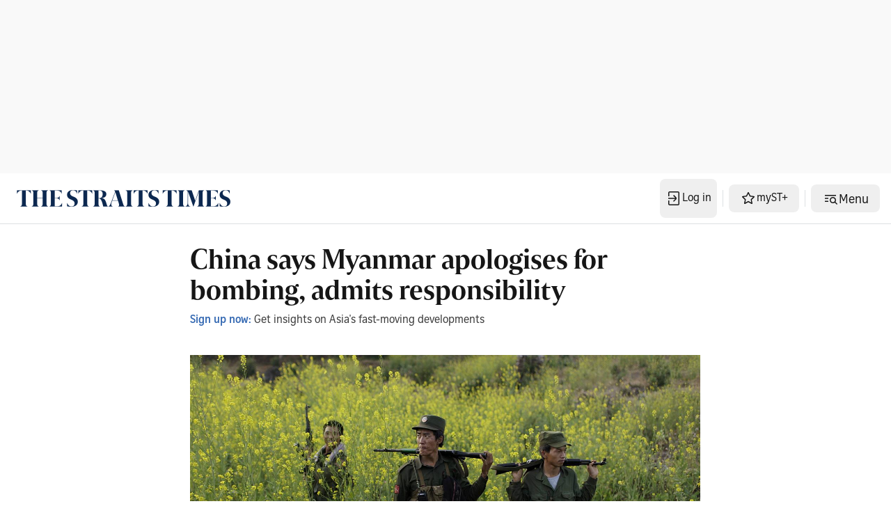

--- FILE ---
content_type: application/javascript; charset=utf-8
request_url: https://fundingchoicesmessages.google.com/f/AGSKWxXK0letxDXmaNZclIsNsuS0Hq-Kzq-dO_A7cPPwcjAjpAVs0JZhOFq6KrNHHO5PMSQHFUt8mUhJ8QALHvBrJWHOLwUgwAxVpZH5wLoN2D7UluUyKbey0e8T3_53g9Tyq6ZMgCGvx0mXSEqDgMhGeA3jotVl39GAZo_vo6oUr1RymgyGTN2NUUPsQSZL/_/ads/zergnet./images/ads./textad.-iframe-ads//flesh_banner
body_size: -1290
content:
window['33b87b1b-c203-4da7-9ca8-172580e3a7e6'] = true;